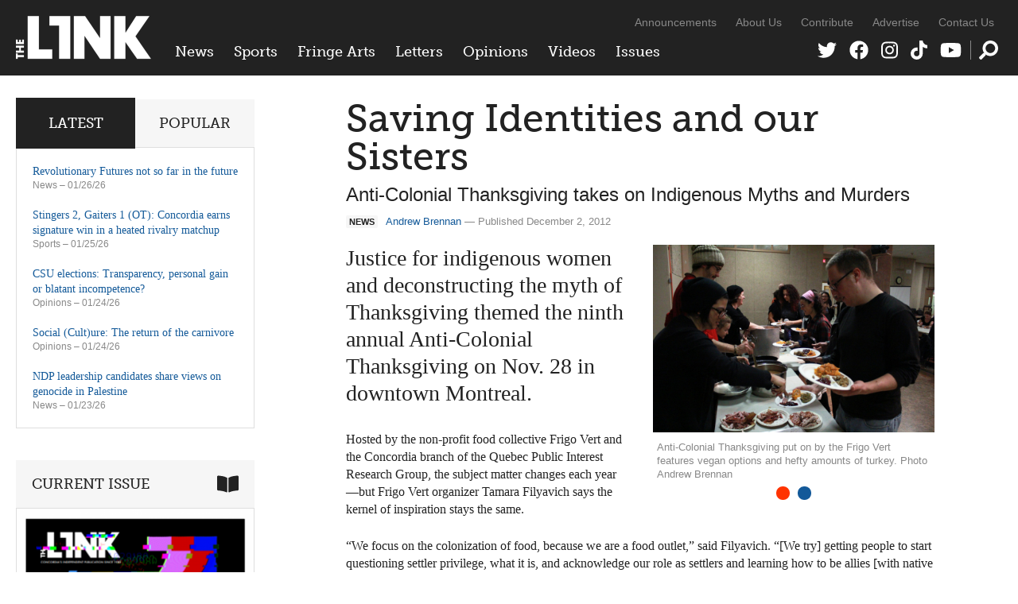

--- FILE ---
content_type: text/html; charset=UTF-8
request_url: https://thelinknewspaper.ca/article/holding-on-to-identities-and-saving-our-sisters
body_size: 8847
content:
<!DOCTYPE html>
<html lang="en">
<head>
	<meta charset="utf-8" />
	<meta name="description" content="Justice for indigenous women and deconstructing the myth of Thanksgiving themed the ninth annual Anti-Colonial Thanksgiving on Nov. 28 in downtown Montreal." />
	<meta name="thumbnail" content="https://thelinknewspaper.ca/images/articles/Volume_33/News/_resized/16ca.AntiColonialThanksgiving(Brennan).jpg" />
	<meta name="viewport" content="width=device-width, initial-scale=1, maximum-scale=1" />	
	

	<meta property="og:title" content="Saving Identities and our Sisters | News" />
	<meta property="og:description" content="Justice for indigenous women and deconstructing the myth of Thanksgiving themed the ninth annual Anti-Colonial Thanksgiving on Nov. 28 in downtown Montreal." />
	<meta property="og:image" content="https://thelinknewspaper.ca/images/articles/Volume_33/News/_resized/16ca.AntiColonialThanksgiving(Brennan).jpg" />
	<meta property="og:url" content="https://thelinknewspaper.ca/article/holding-on-to-identities-and-saving-our-sisters" />
	<meta property="og:type" content="article" />
		
	<meta name="twitter:card" content="summary_large_image" />
	<meta name="twitter:site" content="@linknewspaper" />
	<meta name="twitter:title" content="Saving Identities and our Sisters | News" />
	<meta name="twitter:description" content="Justice for indigenous women and deconstructing the myth of Thanksgiving themed the ninth annual Anti-Colonial Thanksgiving on Nov. 28 in downtown Montreal." />
	<meta name="twitter:creator" content="@linknewspaper" />
	<meta name="twitter:image:src" content="https://thelinknewspaper.ca/images/articles/Volume_33/News/_resized/16ca.AntiColonialThanksgiving(Brennan).jpg" />
	<meta name="twitter:domain" content="thelinknewspaper.ca" />

	<link rel="stylesheet" href="https://thelinknewspaper.ca/cache/35203d63fbd814be9e38f00d3260574b53bb6ac3.1610549953.css" media="all" />
	<!--[if lt IE 9]>
		<script src="/assets/js/html5shiv-min.js"></script>
	<![endif]-->	
	<!--[if lt IE 8]>
		<style type="text/css">.group{display:inline-block;}</style>
	<![endif]-->
	<link rel="alternate" type="application/rss+xml" href="/feed" title="The Link" />

	<script defer src="/assets/fa/fontawesome.min.js"></script>
	<script defer src="/assets/fa/brands.min.js"></script>
	<script defer src="/assets/fa/solid.min.js"></script>
	
	<script src="//use.typekit.net/bph8jts.js"></script>
	<script>try{Typekit.load();}catch(e){}</script>

	<title>Saving Identities and our Sisters | News &ndash; The Link</title>
	
</head>
<body>	
	
	<div id="top">
		
		<header id="global-header" role="banner">
			<div class="wrapper group">
				
				<div id="logo">
					<a href="/"><img src="/assets/img/logo-2020.png" alt="The Link" /></a>
				</div>
	
				<div id="navs">
					<nav id="global-nav">
					<ul>
						<li><a href="/section/c/news">News</a>
						
							<ul class="dropdown group">
	<li>
		<a href="https://thelinknewspaper.ca/article/revolutionary-futures-not-so-far-in-future">
		<img src="/images/made/images/articles/_resized/DSC02046_300_200_90_s_c1.JPG" class="border" alt="" />
		Revolutionary Futures not so far in the future</a>
	</li>

						
							
	<li>
		<a href="https://thelinknewspaper.ca/article/ndp-leadership-candidates-share-views-on-genocide-in-palestine">
		<img src="/images/made/images/articles/_resized/NDP_palestine_300_200_s_c1.png" class="border" alt="" />
		NDP leadership candidates share views on genocide in Palestine</a>
	</li>

						
							
	<li>
		<a href="https://thelinknewspaper.ca/article/complainants-fail-appear-csu-judicial-board-student-handbook">
		<img src="/images/made/images/articles/_resized/00.graphics.CSU.Naya_Hachwa_300_200_90_s_c1.jpeg" class="border" alt="" />
		Complainants fail to appear at CSU judicial board hearing over student handbook</a>
	</li>

						
							
	<li>
		<a href="https://thelinknewspaper.ca/article/csu-passes-motion-condemning-oppression-by-iranian-regime">
		<img src="/images/made/images/articles/_resized/00.graphics.CSU.Naya_Hachwa_300_200_90_s_c1.jpeg" class="border" alt="" />
		CSU passes motion condemning oppression by Iranian regime</a>
	</li>

						
							
	<li>
		<a href="https://thelinknewspaper.ca/article/montrealers-protest-iranian-people-call-for-media-coverage">
		<img src="/images/made/images/articles/_resized/07.news.Iran.Golestani.online_300_200_90_s_c1.JPG" class="border" alt="" />
		Montrealers protest in support of Iranian people, call for more media coverage</a>
	</li>

						
							
	<li>
		<a href="https://thelinknewspaper.ca/article/accounts-from-montreal-protesters-detail-police-violence">
		<img src="/images/made/images/articles/_resized/07.feature.news.police_brutality.Sean.print.Andrae_Lerone_Lewis._U2A8406_300_200_90_s_c1.jpg" class="border" alt="" />
		Accounts from Montreal protesters detail police violence</a>
	</li>
</ul>
						
						</li>
						<li><a href="/section/c/sports">Sports</a>
						
							<ul class="dropdown group">
	<li>
		<a href="https://thelinknewspaper.ca/article/stingers-2-gaiters-1-ot-concordia-earns-signature-win-in-a-heated-rivalry-matchup">
		<img src="/images/made/images/articles/_resized/07.sports.pride_game.Sam.online.Hannah_Nobile.DSCF9478_300_200_90_s_c1.jpg" class="border" alt="" />
		Stingers 2, Gaiters 1 (OT): Concordia earns signature win in a heated rivalry matchup</a>
	</li>

						
							
	<li>
		<a href="https://thelinknewspaper.ca/article/stingers-4-martlets-2-concordia-grit-too-much-for-mcgill">
		<img src="/images/made/images/articles/_resized/07.sports.WHKYvsMCG.samuel.online.Ines_Talis.IT__0543_300_200_90_s_c1.jpg" class="border" alt="" />
		Stingers 4, Martlets 2: Concordia grit too much for McGill</a>
	</li>

						
							
	<li>
		<a href="https://thelinknewspaper.ca/article/sky-sports-halo-a-for-the-girls-movement-gone-wrong">
		<img src="/images/made/images/articles/_resized/07_SPORTS_SkySportsHalo_NayaHachwa_300_200_s_c1.png" class="border" alt="" />
		Sky Sports Halo: A &#8216;for the girls&#8217; movement gone wrong</a>
	</li>

						
							
	<li>
		<a href="https://thelinknewspaper.ca/article/sports-fandom-no-longer-needs-to-be-attached-to-where-youre-from">
		<img src="/images/made/images/articles/_resized/07_SPORTS_SportsMediaFandom_LuciaCastroGiron_300_200_90_s_c1.jpeg" class="border" alt="" />
		Sports fandom no longer needs to be attached to where you’re from</a>
	</li>

						
							
	<li>
		<a href="https://thelinknewspaper.ca/article/how-le-nadia-is-building-connections-in-womens-sports">
		<img src="/images/made/images/articles/_resized/07.sports.Le_Nadia.Marisa.print.Andy_Brunet.IMG_1006_(1)_300_200_90_s_c1.jpg" class="border" alt="" />
		How Le Nadia is building connections in women’s sports</a>
	</li>

						
							
	<li>
		<a href="https://thelinknewspaper.ca/article/mcgill-athletic-cuts-set-to-affect-concordia-competition">
		<img src="/images/made/images/articles/_resized/07.sports.McGill_Athletics.Sam.print.Daniel_Gonzalez.1U5A5508_300_200_90_s_c1.jpg" class="border" alt="" />
		McGill athletic cuts set to affect Concordia competition</a>
	</li>
</ul>
						
						</li>
						<li><a href="/section/c/arts">Fringe Arts</a>
						
							<ul class="dropdown group">
	<li>
		<a href="https://thelinknewspaper.ca/article/students-celebrate-amazigh-new-year-2976">
		<img src="/images/made/images/articles/_resized/07.fringe.yennayer.Racha.online.Racha.P1012215_300_200_90_s_c1.jpg" class="border" alt="" />
		Students celebrate Amazigh New Year 2976</a>
	</li>

						
							
	<li>
		<a href="https://thelinknewspaper.ca/article/your-2026-horoscope">
		<img src="/images/made/images/articles/_resized/Sex_Horoscopes_300_200_90_s_c1.jpg" class="border" alt="" />
		Your 2026 horoscope</a>
	</li>

						
							
	<li>
		<a href="https://thelinknewspaper.ca/article/the-power-of-small-scale-art">
		<img src="/images/made/images/articles/_resized/PC090134_300_200_90_s_c1.jpg" class="border" alt="" />
		The power of small-scale art</a>
	</li>

						
							
	<li>
		<a href="https://thelinknewspaper.ca/article/uncertainly-clear">
		<img src="/images/made/images/articles/_resized/07_FRINGE_Uncertainty_NayaHachwa_300_200_90_s_c1.jpg" class="border" alt="" />
		Uncertainly Clear</a>
	</li>

						
							
	<li>
		<a href="https://thelinknewspaper.ca/article/old-school-is-the-new-house">
		<img src="/images/made/images/articles/_resized/472139985_10161952995919795_2541852763382060593_n_300_200_90_s_c1.jpg" class="border" alt="" />
		Old school is the new house</a>
	</li>

						
							
	<li>
		<a href="https://thelinknewspaper.ca/article/a-softer-way-back-to-creativity">
		<img src="/images/made/images/articles/_resized/image3_300_200_90_s_c1.jpeg" class="border" alt="" />
		A softer way back to creativity</a>
	</li>
</ul>
						
						</li>
						<li><a href="/section/c/letters">Letters</a>
						
							<ul class="dropdown group">
	<li>
		<a href="https://thelinknewspaper.ca/article/letter-to-the-editor-what-you-also-need-to-know-to-get-the-full-story">
		<img src="/images/made/images/articles/_resized/letters_440_392_90_(1)_300_200_90_s_c1.jpg" class="border" alt="" />
		Letter to the Editor: What you also need to know to get the full story</a>
	</li>

						
							
	<li>
		<a href="https://thelinknewspaper.ca/article/open-letter-fedup-campaign-goes-all-in-on-abolishing-aramark">
		<img src="/images/made/images/articles/_resized/fedupgroup_300_200_90_s_c1.jpg" class="border" alt="" />
		Open Letter: FedUp Campaign goes ‘All In’ on abolishing Aramark</a>
	</li>

						
							
	<li>
		<a href="https://thelinknewspaper.ca/article/open-letter-we-now-declare-the-hive-a-police-free-zone">
		<img src="/images/made/images/articles/_resized/299321998_450527770421357_2021197585412293980_n_300_200_90_s_c1.jpg" class="border" alt="" />
		Open Letter: We now declare The Hive a police-free zone</a>
	</li>

						
							
	<li>
		<a href="https://thelinknewspaper.ca/article/letter-to-the-editor">
		<img src="/images/made/images/articles/_resized/letters_440_392_90_(1)_300_200_90_s_c1.jpg" class="border" alt="" />
		Letter to the Editor</a>
	</li>

						
							
	<li>
		<a href="https://thelinknewspaper.ca/article/letter-platforming-hate-is-unacceptable">
		<img src="/images/made/images/articles/_resized/letters_440_392_90_(1)_300_200_90_s_c1.jpg" class="border" alt="" />
		Letter: Platforming hate is unacceptable</a>
	</li>

						
							
	<li>
		<a href="https://thelinknewspaper.ca/article/concordia-alumni-letter-in-solidarity-with-palestinians">
		<img src="/images/made/images/articles/_resized/letters_440_392_90_(1)_300_200_90_s_c1.jpg" class="border" alt="" />
		Concordia Alumni Letter in Solidarity with Palestinians</a>
	</li>
</ul>
						
						</li>
						<li><a href="/section/c/opinions">Opinions</a>
						
							<ul class="dropdown group">
	<li>
		<a href="https://thelinknewspaper.ca/article/csu-elections-transparency-personal-gain-or-blatant-incompetence">
		<img src="/images/made/images/articles/_resized/07_OPS_Transparency_HelenaReyesTeruel_Insta_300_200_90_s_c1.jpg" class="border" alt="" />
		CSU elections: Transparency, personal gain or blatant incompetence?</a>
	</li>

						
							
	<li>
		<a href="https://thelinknewspaper.ca/article/social-culture-the-return-of-the-carnivore">
		<img src="/images/made/images/articles/_resized/07_OPS_Carnivores_NayaHachwa_300_200_90_s_c1.jpg" class="border" alt="" />
		Social (Cult)ure: The return of the carnivore</a>
	</li>

						
							
	<li>
		<a href="https://thelinknewspaper.ca/article/your-2026-horoscope">
		<img src="/images/made/images/articles/_resized/Sex_Horoscopes_300_200_90_s_c1.jpg" class="border" alt="" />
		Your 2026 horoscope</a>
	</li>

						
							
	<li>
		<a href="https://thelinknewspaper.ca/article/u.s-imperialism-knows-no-bounds">
		<img src="/images/made/images/articles/_resized/07_EDITORIAL_NayaHachwa_Online_300_200_90_s_c1.jpg" class="border" alt="" />
		Editorial: U.S. imperialism knows no bounds</a>
	</li>

						
							
	<li>
		<a href="https://thelinknewspaper.ca/article/when-solidarity-is-selective-silence-becomes-political">
		<img src="/images/made/images/articles/_resized/07_OPS_Iran_NayaHachwa_300_200_90_s_c1.jpg" class="border" alt="" />
		When solidarity is selective, silence becomes political</a>
	</li>

						
							
	<li>
		<a href="https://thelinknewspaper.ca/article/social-culture-have-you-awakened-your-ai-yet">
		<img src="/images/made/images/articles/_resized/07_OPS_Robotheism_CarmenWile_300_200_90_s_c1.jpg" class="border" alt="" />
		Social (Cult)ure: Have you awakened your AI yet?</a>
	</li>
</ul>
						
						</li>
						<li><a href="/videos">Videos</a>
						
							<ul class="dropdown group">
							<li>
								<a href="https://thelinknewspaper.ca/videos/view/beads-for-landback">
								<img src="/images/made/images/thumbnails/_resized/1thumbdes_(1)_300_200_s_c1.png" class="border" alt="" />
								Beads for Landback</a>
							</li>
						
						
							
							<li>
								<a href="https://thelinknewspaper.ca/videos/view/arsaniq-deer-interview">
								<img src="/images/made/images/thumbnails/_resized/1824EE5B-E16E-490F-A086-C42018DAA917_300_200_90_s_c1.jpeg" class="border" alt="" />
								Arsaniq Deer Interview</a>
							</li>
						
						
							
							<li>
								<a href="https://thelinknewspaper.ca/videos/view/loneliness-on-concordias-campus">
								<img src="/images/made/images/thumbnails/_resized/Screenshot_2024-12-03_at_8.01.02 PM_(1)_300_200_s_c1.png" class="border" alt="" />
								Loneliness On Concordia&#8217;s Campus</a>
							</li>
						
						
							
							<li>
								<a href="https://thelinknewspaper.ca/videos/view/tuition-hikes-aftermath">
								<img src="/images/made/images/thumbnails/_resized/Screenshot_2024-12-02_at_10.57.32 PM_300_200_s_c1.png" class="border" alt="" />
								Tuition Hikes Aftermath</a>
							</li>
						
						
							
							<li>
								<a href="https://thelinknewspaper.ca/videos/view/shibari-night-at-tension-mtl">
								<img src="/images/made/images/thumbnails/_resized/ytyrt_300_200_s_c1.png" class="border" alt="" />
								Shibari Night at Tension MTL</a>
							</li>
						
						
							
							<li>
								<a href="https://thelinknewspaper.ca/videos/view/new-social-housing-chinatown">
								<img src="/images/made/images/thumbnails/_resized/Untitled_design_(2)_300_200_s_c1.png" class="border" alt="" />
								New Social Housing in Chinatown</a>
							</li>
						</ul>
						
						</li>
						<li class="nav-issues"><a href="/back-issues">Issues</a>
						
							<ul class="dropdown group">
							<li>
								<a href="https://thelinknewspaper.ca/back-issues/read/volume-46-issue-7">
								<img src="/images/made/images/issues/_resized/Screenshot_2026-01-13_013044_300_400_c1.png" class="border" alt="" />
								Volume 46, Issue 7</a>
							</li>
						
						
							
							<li>
								<a href="https://thelinknewspaper.ca/back-issues/read/volume-46-issue-6">
								<img src="/images/made/images/issues/_resized/Screenshot_(42)_300_400_c1.png" class="border" alt="" />
								Volume 46, Issue 6</a>
							</li>
						
						
							
							<li>
								<a href="https://thelinknewspaper.ca/back-issues/read/volume-46-issue-5">
								<img src="/images/made/images/issues/_resized/Screenshot_(41)_300_400_c1.png" class="border" alt="" />
								Volume 46, Issue 5</a>
							</li>
						
						
							
							<li>
								<a href="https://thelinknewspaper.ca/back-issues/read/volume-46-issue-4">
								<img src="/images/made/images/issues/_resized/Screenshot_(37)_300_400_c1.png" class="border" alt="" />
								Volume 46, Issue 4</a>
							</li>
						
						
							
							<li>
								<a href="https://thelinknewspaper.ca/back-issues/read/volume-46-issue-3">
								<img src="/images/made/images/issues/_resized/Screenshot_(36)_300_400_c1.png" class="border" alt="" />
								Volume 46, Issue 3</a>
							</li>
						
						
							
							<li>
								<a href="https://thelinknewspaper.ca/back-issues/read/volume-46-issue-2">
								<img src="/images/made/images/issues/_resized/Screenshot_(33)_300_400_c1.png" class="border" alt="" />
								Volume 46, Issue 2</a>
							</li>
						</ul>
						
						</li>
					</ul>
				</nav>
					<nav id="secondary-nav">
					<ul>
						<li><a href="/blog">Announcements</a></li>
						<li><a href="/about">About Us</a></li>
						<li><a href="/contribute">Contribute</a></li>
						<li><a href="/advertise">Advertise</a></li>
						<li><a href="/contact">Contact Us</a></li>
					</ul>
				</nav>
					<nav id="social-nav">
					<ul>
						<li><a href="https://twitter.com/linknewspaper"><i class="fab fa-twitter" title="Twitter"></i></a></li>
						<li><a href="http://facebook.com/thelinknewspaper"><i class="fab fa-facebook" title="Facebook"></i></a></li>
						<li><a href="https://www.instagram.com/linknewspaper/"><i class="fab fa-instagram" title="Instagram"></i></a></li>
						<li><a href="https://www.tiktok.com/@thelinknewspaper"><i class="fab fa-tiktok" title="TikTok"></i></a></li>
						<li><a href="http://www.youtube.com/thelinknewspaper/"><i class="fab fa-youtube" title="YouTube"></i></a></li>
						<li class="nav-search"><a href="#search"><i class="fas fa-search" data-fa-transform="flip-h" title="Search Form"></i></a></li>
					</ul>
				</nav>
					<div role="search" class="search-form">
				<form id="search" method="post" action="https://thelinknewspaper.ca/"  >
<div class='hiddenFields'>
<input type="hidden" name="ACT" value="24" />
<input type="hidden" name="RES" value="20" />
<input type="hidden" name="meta" value="BaCuWpfYg3DLlBjvCnwIdM7NOHkc+qeQRlmoWlUJlTAeAI6X0LC3rnQWY8ZrF8iqAkX98oyK/vEbHuiOmzyHLv6CjSEVIujpJmsnpgpDPNUlzfnUUTeAQPNn6k4UuSanUy/YjYxxm+y5B7Cm7o0pR0SDrqI8HmjNEBZT8uwp/jMI+4ZCzEdK/gXKKmswdEe73lyND3oHrOdM7DSWHqk2J8nQ0uNGm3YlodQi2MH7DHScYr0h5/TPa4RVeIXfA4RU8K0QgEUvze/fXbXW/YWVsLqRff3RNpKWkVlycZMXpA6WBAQNvs2jSCtX2kM113MFAhqKgpdNBHbrs9kJKyotslpGCVzmF4M4lydlNX2ZA8Xg/MhIv7FXr9CWu1zjyM5GIauN3s5vnE+HA8CcK5v3fD9RODZuLp/SuNDruoSUN7W2bs0UB7zs8qx8HaW3oxP1jtB6QC+/4uM2avJyvdhJidhc+BGK+drqlNMKM8RS48gwCWf9seMVlcUrV6ZvvA51B4Y2XxA1w3HiFZa8yD2gPg==" />
<input type="hidden" name="site_id" value="1" />
<input type="hidden" name="csrf_token" value="3908f3186560832725b6c2f0293658e772caca51" />
</div>


					<div>
						<i class="fas fa-times search-close" title="Close"></i>
						<input type="text" name="keywords" class="input" placeholder="Search The Link" />
						<button class="icon-btn"><i class="fas fa-search" data-fa-transform="flip-h" title="Search"></i></button>
					</div>
				</form>
				</div>
				</div>
			
			</div>
		</header>
		
		
		
	</div>
	
	
	
<div class="body wrapper group">	
	<main class="content">
		











	
	
		
	
	
		
		
	
	


	
	
	
	
	
		
	
	
		
	
	<article class="content-inner">

		<h1>Saving Identities and our Sisters</h1>
		<h2 class="subhead">Anti-Colonial Thanksgiving takes on Indigenous Myths and Murders</h2>
		<p class="byline"><span class="topic-badge">News</span><a href="/author/andrew-brennan">Andrew Brennan</a> &mdash; Published December 2, 2012</p>
	
		
			
			<div class="entry-images half flexslider"><div class="slides group">
			
				<figure>
					<a href="https://thelinknewspaper.ca/images/made/images/articles/Volume_33/News/_resized/16ca.AntiColonialThanksgiving(Brennan)_900_600_90.jpg" rel="images" class="cb" title="Anti-Colonial Thanksgiving put on by the Frigo Vert features vegan options and hefty amounts of turkey.">
						<img src="/images/made/images/articles/Volume_33/News/_resized/16ca.AntiColonialThanksgiving(Brennan)_900_600_90.jpg" alt="" />
					</a>
					<figcaption>Anti-Colonial Thanksgiving put on by the Frigo Vert features vegan options and hefty amounts of turkey. Photo Andrew Brennan</figcaption>
				</figure>
			
			
			
				<figure>
					<a href="https://thelinknewspaper.ca/images/made/images/articles/Volume_33/News/_resized/16ca.AntiColonialThanksgiving(Brennan)2_900_600_90.jpg" rel="images" class="cb" title="Tamara Filyavich welcomes dinner guests to the ninth annual Anti-Colonial Thanksgiving.">
						<img src="/images/made/images/articles/Volume_33/News/_resized/16ca.AntiColonialThanksgiving(Brennan)2_900_600_90.jpg" alt="" />
					</a>
					<figcaption>Tamara Filyavich welcomes dinner guests to the ninth annual Anti-Colonial Thanksgiving. Photo Andrew Brennan</figcaption>
				</figure>
			</div></div>
			
		
		
		
			
			
				<div class="intro"><p>Justice for indigenous women and deconstructing the myth of Thanksgiving themed the ninth annual Anti-Colonial Thanksgiving on Nov. 28 in downtown Montreal.</p></div>
			
			
				
				
					<p>Hosted by the non-profit food collective Frigo Vert and the Concordia branch of the Quebec Public Interest Research Group, the subject matter changes each year—but Frigo Vert organizer Tamara Filyavich says the kernel of inspiration stays the same.</p>

<p>“We focus on the colonization of food, because we are a food outlet,” said Filyavich. “[We try] getting people to start questioning settler privilege, what it is, and acknowledge our role as settlers and learning how to be allies [with native communities].”</p>

<p>Roughly 75 people sat together at the long tables of the Centre d’éducation populaire de la Petite-Bourgogne et de St-Henri, supping on turkey and vegan options provided by Concordia’s food-access program, People’s Potato.</p>

<p>As they dined, speaker Clifton Michaels offered his insights on the mythology of Thanksgiving.</p>

<p>“The first Thanksgivings that were celebrated [&#8230;] weren’t necessarily ones of amity between indigenous people and settlers,” he explained. “It was a celebration of settlers’ slaughter of indigenous people.”</p>

<p>Western cultures, according to Michaels, need the rose-tinted myths of pilgrims and natives coming together to continue the subjugation of native communities.</p>

<p>Native women are also suffering disproportionately, added keynote speaker Bridget Tolley.</p>

<p>Travelling from the Kitigan Zibi Algonquin reserve just north of Ottawa to tell her story, Tolley held back tears recounting trying to get justice for her dead mother Gladys, who was struck by a police vehicle in 2001.</p>

<p>The roadblocks to getting answers included trying to open an inquiry into why a relative of the officer who had struck her mother was supervising the investigation, she told the mostly young crowd.</p>

<p>Tolley found she wasn’t alone, though. The government, she said, was letting many murders and disappearances go without proper investigations.</p>

<p>“Not only were they forgetting about my mother, they were forgetting about all of these women,” she said, pointing to a row of missing and murdered faces behind her that had already been lost across Canada.</p>

<p>In response, Tolley helped start the native women’s lobby group Sisters in Spirit, and in 2006 partnered with Amnesty International to host vigils across the country in honour of missing and murdered native women.</p>

<p><span class="caps">SIS</span> was rebranded Families of Sisters in Spirit after losing rights to the <span class="caps">SIS</span> name along with their funding from the federal government in 2010.</p>

<p>Going forward, the group still has a long road ahead of them, says Tolley. They still need to grow and develop a national action plan in order to better support families of missing women—but money for native services is drying up.</p>

<p>“It’s really hard, because [although] we do have our national aboriginal organizations, as soon as they say something their funding gets cut,” she said.</p>

<p><em>For upcoming workshops and other events, check out <a href="http://www.lefrigovert.com">Le Frigo Vert</a> online.</em></p>
					
				
				
				
					
					
			
		
		
		
				
		

		<!-- AddThis Button BEGIN -->
<div class="addthis_toolbox addthis_default_style ">
<a class="addthis_button_facebook_like" fb:like:layout="button_count"></a>
<a class="addthis_button_tweet"></a>
<a class="addthis_counter addthis_pill_style"></a>
</div>
<script type="text/javascript" src="//s7.addthis.com/js/300/addthis_widget.js#pubid=ra-51e990ab7b3d5c97"></script>
<!-- AddThis Button END -->
		
<aside class="author-info mobile-bleed">
	
	
	
	<a href="https://twitter.com/brennamen" class="twitter-follow-button" data-show-count="false" data-show-screen-name="true" data-dnt="true">Follow @brennamen</a>
</aside>


	</article>
	
		
	
	


	</main>	
	<div class="sidebar">

	<div class="block widgets-block">
		<ul class="tabs group">
			<li><a href="#latest" class="active">Latest</a></li>
			<li><a href="#popular">Popular</a></li>
		</ul>
		<ul id="latest" class="widget-list">
		
			<li>
				<a href="https://thelinknewspaper.ca/article/revolutionary-futures-not-so-far-in-future">Revolutionary Futures not so far in the future</a>
				<p class="sidebar-byline"><a href="https://thelinknewspaper.ca/section/c/news">News</a> &ndash; 01/26/26</p>
				<!-- 63 views -->
			</li>
		
			<li>
				<a href="https://thelinknewspaper.ca/article/stingers-2-gaiters-1-ot-concordia-earns-signature-win-in-a-heated-rivalry-matchup">Stingers 2, Gaiters 1 (OT): Concordia earns signature win in a heated rivalry matchup</a>
				<p class="sidebar-byline"><a href="https://thelinknewspaper.ca/section/c/sports">Sports</a> &ndash; 01/25/26</p>
				<!-- 731 views -->
			</li>
		
			<li>
				<a href="https://thelinknewspaper.ca/article/csu-elections-transparency-personal-gain-or-blatant-incompetence">CSU elections: Transparency, personal gain or blatant incompetence?</a>
				<p class="sidebar-byline"><a href="https://thelinknewspaper.ca/section/c/opinions">Opinions</a> &ndash; 01/24/26</p>
				<!-- 840 views -->
			</li>
		
			<li>
				<a href="https://thelinknewspaper.ca/article/social-culture-the-return-of-the-carnivore">Social (Cult)ure: The return of the carnivore</a>
				<p class="sidebar-byline"><a href="https://thelinknewspaper.ca/section/c/opinions">Opinions</a> &ndash; 01/24/26</p>
				<!-- 1172 views -->
			</li>
		
			<li>
				<a href="https://thelinknewspaper.ca/article/ndp-leadership-candidates-share-views-on-genocide-in-palestine">NDP leadership candidates share views on genocide in Palestine</a>
				<p class="sidebar-byline"><a href="https://thelinknewspaper.ca/section/c/news">News</a> &ndash; 01/23/26</p>
				<!-- 1500 views -->
			</li>
		
		</ul>
		<ul id="popular" class="widget-list">
		
			
			<li>
				<a href="https://thelinknewspaper.ca/article/concordia-university-presidents-salary">Concordia University president&#8217;s salary reaches $547,623</a>
				<p class="sidebar-byline"><a href="https://thelinknewspaper.ca/section/c/news">News</a> &ndash; 01/13/26</p>
				<!-- 2124 views -->
			</li>
			
			<li>
				<a href="https://thelinknewspaper.ca/article/graduate-student-association-president-gone-rogue">Graduate Student Association president gone rogue</a>
				<p class="sidebar-byline"><a href="https://thelinknewspaper.ca/section/c/news">News</a> &ndash; 01/13/26</p>
				<!-- 2092 views -->
			</li>
			
			<li>
				<a href="https://thelinknewspaper.ca/article/montrealers-protest-iranian-people-call-for-media-coverage">Montrealers protest in support of Iranian people, call for more media coverage</a>
				<p class="sidebar-byline"><a href="https://thelinknewspaper.ca/section/c/news">News</a> &ndash; 01/15/26</p>
				<!-- 1885 views -->
			</li>
			
			<li>
				<a href="https://thelinknewspaper.ca/article/future-quebec-healthcare-bill-2">The future of Quebec healthcare following Bill 2</a>
				<p class="sidebar-byline"><a href="https://thelinknewspaper.ca/section/c/news">News</a> &ndash; 01/13/26</p>
				<!-- 1668 views -->
			</li>
			
			<li>
				<a href="https://thelinknewspaper.ca/article/ndp-leadership-candidates-share-views-on-genocide-in-palestine">NDP leadership candidates share views on genocide in Palestine</a>
				<p class="sidebar-byline"><a href="https://thelinknewspaper.ca/section/c/news">News</a> &ndash; 01/23/26</p>
				<!-- 1500 views -->
			</li>
			
		
		</ul>
	</div>
	
	
	
		
				
	<div class="block issue-block">
		<h3>Current Issue<i class="fas fa-book-open"></i></h3>
		
			<a href="https://thelinknewspaper.ca/back-issues/read/volume-46-issue-7" title="View issue"><img src="/images/made/images/issues/Screenshot_2026-01-13_013044_600_825_s.png" class="border" alt="" /></a>
			<h4><a href="https://thelinknewspaper.ca/back-issues/read/volume-46-issue-7">Volume 46, Issue 7</a></h4>
		
	</div>
	
	
	<div class="block rect click-block">
		
			<div class="clicker Home Medium Rectangle Bottom (300 × 250), Section Medium Rectangle Bottom (300 × 250), Article Medium Rectangle Bottom (300 × 250)">
	<a href="https://thelinknewspaper.ca/advertise" data-position="Home Medium Rectangle Bottom (300 × 250), Section Medium Rectangle Bottom (300 × 250), Article Medium Rectangle Bottom (300 × 250)" data-identifier="ad-link-2024-25">
		<img src="/images/click/AD_AD_4.png" alt="" data-desktop-src="/images/click/AD_AD_4.png" data-mobile-src="/images/click/AD_AD_4.png" />
	</a>
</div>
		
	</div>
	
	
	
	<div class="block video-block">
		<h3>Video<i class="fab fa-youtube"></i></h3>
		<iframe width="200" height="113" src="https://www.youtube.com/embed/AWrRIZ46jFA?feature=oembed&controls=no&modestbranding=1&rel=0" frameborder="0" allow="accelerometer; autoplay; clipboard-write; encrypted-media; gyroscope; picture-in-picture; web-share" referrerpolicy="strict-origin-when-cross-origin" allowfullscreen title="Arsaniq Deer Interview"></iframe>
		<p><a href="https://thelinknewspaper.ca/videos/view/arsaniq-deer-interview">Arsaniq Deer Interview</a></p>
	</div>
	

		
		
	
					
</div>
	
			
	<div class="footer-grid related">
		<h2>Related Reading</h2>
		<ul class="grid group">
			<li>
			
				<span class="topic-badge">Opinions</span>
				<a href="/article/satire-so-rude-marginalized-group-really-just-keeps-asking-for-justice">
				
				</a>
				<h3><a href="/article/satire-so-rude-marginalized-group-really-just-keeps-asking-for-justice">Retraction: &#8220;So Rude! Marginalized group really just keeps asking for justice&#8221;</a></h3>
				<p class="byline"> &ndash; October 12, 2020</p>
			
			</li>
	

	
			<li>
			
				<span class="topic-badge">News</span>
				<a href="/article/learning-from-the-inside-out">
				
					<img src="/images/made/images/articles/Volume_33/Special/21sp.ArmoiriesConcordia(paku)ED1(WEB)_600_375_90_s_c1.jpg" alt="" />
				
				</a>
				<h3><a href="/article/learning-from-the-inside-out">Learning From the Inside Out</a></h3>
				<p class="byline">Colin Harris &ndash; February 5, 2013</p>
			
			</li>
	

	
			<li>
			
				<span class="topic-badge">News</span>
				<a href="/article/activists-decry-harmful-oil-exploration-on-spill-site">
				
					<img src="/images/made/images/articles/Volume_35/News/6CA.Camp9(NoelleDidierjean)2_600_375_90_s_c1.jpg" alt="" />
				
				</a>
				<h3><a href="/article/activists-decry-harmful-oil-exploration-on-spill-site">Camp Line 9: Activists Decry Oil Exploration on Spill Site</a></h3>
				<p class="byline">Noelle Didierjean &ndash; September 30, 2014</p>
			
			</li>
	

	
			<li>
			
				<span class="topic-badge">News</span>
				<a href="/article/connecting-the-dots-the-influence-of-racism-and-colonialism-on-police-viole">
				
					<img src="/images/made/images/articles/Volume_35/News/9CAPoliceViolence(ShaunMichaud)2_600_375_90_s_c1.jpg" alt="" />
				
				</a>
				<h3><a href="/article/connecting-the-dots-the-influence-of-racism-and-colonialism-on-police-viole">Connecting the Dots &#8211; The Influence of Racism and Colonialism on Police Violence</a></h3>
				<p class="byline">Jonathan Caragay-Cook &ndash; October 23, 2014</p>
			
			</li>
	</ul>
	</div>

		
</div>
	
	

	<footer id="global-footer">
		<div class="wrapper group">
			<div class="footer-left">
				<ul>
					<li><a href="/blog">Announcements</a></li>
					<li><a href="/about">About Us</a></li>
					<li><a href="/advertise">Advertise</a></li>
					<li><a href="/contribute">Contribute</a></li>
					<li><a href="/back-issues">Archives</a></li>
					<li><a href="/contact">Contact Us</a></li>
					<li><a href="/feed">RSS</a></li>
				</ul>
				<p>All content &copy; 2026 The Link Publication Society Inc. <a href="#top">Top of Page</a></p>
			</div>
		</div>
	</footer>

	
	<script src="https://ajax.googleapis.com/ajax/libs/jquery/3.5.1/jquery.min.js"></script>
	<script src="https://thelinknewspaper.ca/cache/efd0e364c466808b3c547f478a0b645668779bbe.1607357287.js"></script>
	
	
	<script>window.twttr = (function(d, s, id) {
	  var js, fjs = d.getElementsByTagName(s)[0],
	    t = window.twttr || {};
	  if (d.getElementById(id)) return t;
	  js = d.createElement(s);
	  js.id = id;
	  js.src = "https://platform.twitter.com/widgets.js";
	  fjs.parentNode.insertBefore(js, fjs);
	
	  t._e = [];
	  t.ready = function(f) {t._e.push(f);};
	
	  return t;
	}(document, "script", "twitter-wjs"));</script>
	
	<script async src="https://www.googletagmanager.com/gtag/js?id=G-9SKR9MJZDC"></script>
	<script>
		window.dataLayer = window.dataLayer || []; 
		function gtag(){dataLayer.push(arguments);}
		gtag('js', new Date());
		gtag('config', 'G-9SKR9MJZDC');
	</script>

</body>
</html>